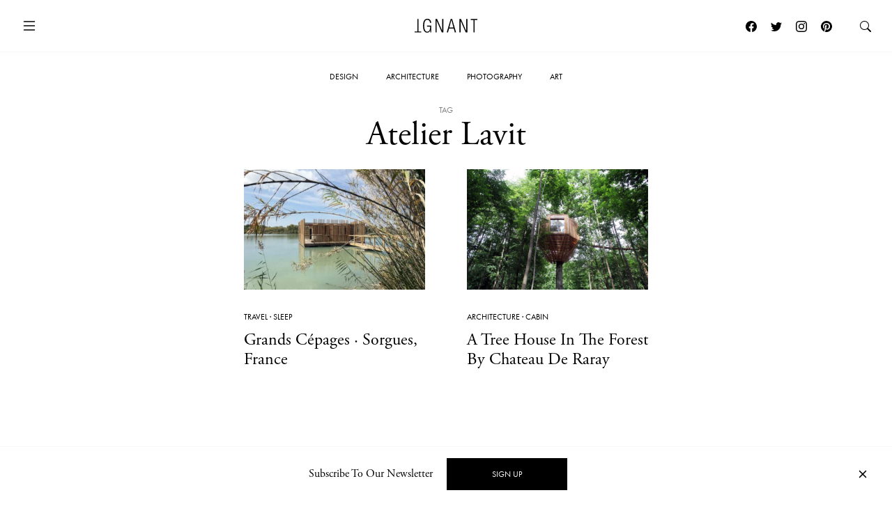

--- FILE ---
content_type: text/html; charset=UTF-8
request_url: https://www.ignant.com/tag/atelier-lavit/
body_size: 12142
content:
<!DOCTYPE html>
<html id="root" lang="en-US" class="h-100">

<head>
  <meta charset="UTF-8" />
  <meta name="viewport" content="width=device-width, initial-scale=1" />
    <link rel="apple-touch-icon" sizes="180x180" href="https://www.ignant.com/wp-content/themes/ignant/assets/favicon/apple-touch-icon.png?ver=1.1.138">
  <link rel="icon" type="image/png" sizes="32x32" href="https://www.ignant.com/wp-content/themes/ignant/assets/favicon/favicon-32x32.png?ver=1.1.138">
  <link rel="icon" type="image/png" sizes="16x16" href="https://www.ignant.com/wp-content/themes/ignant/assets/favicon/favicon-16x16.png?ver=1.1.138">
  <link rel="manifest" href="https://www.ignant.com/wp-content/themes/ignant/assets/favicon/site.webmanifest?ver=1.1.138">
  <link rel="mask-icon" href="https://www.ignant.com/wp-content/themes/ignant/assets/favicon/safari-pinned-tab.svg?ver=1.1.138" color="#999999">
  <link rel="shortcut icon" href="https://www.ignant.com/wp-content/themes/ignant/assets/favicon/favicon.ico?ver=1.1.138">
  <meta name="msapplication-TileColor" content="#ffffff">
  <meta name="msapplication-config" content="https://www.ignant.com/wp-content/themes/ignant/assets/favicon/browserconfig.xml?ver=1.1.138">
  <meta name="theme-color" content="#ffffff">
  <meta name='robots' content='index, follow, max-image-preview:large, max-snippet:-1, max-video-preview:-1' />
	<style>img:is([sizes="auto" i], [sizes^="auto," i]) { contain-intrinsic-size: 3000px 1500px }</style>
	
	<!-- This site is optimized with the Yoast SEO plugin v25.4 - https://yoast.com/wordpress/plugins/seo/ -->
	<title>Atelier Lavit Archives - IGNANT</title>
	<link rel="canonical" href="https://www.ignant.com/tag/atelier-lavit/" />
	<meta property="og:locale" content="en_US" />
	<meta property="og:type" content="article" />
	<meta property="og:title" content="Atelier Lavit Archives - IGNANT" />
	<meta property="og:url" content="https://www.ignant.com/tag/atelier-lavit/" />
	<meta property="og:site_name" content="IGNANT" />
	<meta name="twitter:card" content="summary_large_image" />
	<meta name="twitter:site" content="@ignantmag" />
	<script type="application/ld+json" class="yoast-schema-graph">{"@context":"https://schema.org","@graph":[{"@type":"CollectionPage","@id":"https://www.ignant.com/tag/atelier-lavit/","url":"https://www.ignant.com/tag/atelier-lavit/","name":"Atelier Lavit Archives - IGNANT","isPartOf":{"@id":"https://www.ignant.com/#website"},"primaryImageOfPage":{"@id":"https://www.ignant.com/tag/atelier-lavit/#primaryimage"},"image":{"@id":"https://www.ignant.com/tag/atelier-lavit/#primaryimage"},"thumbnailUrl":"https://www.ignant.com/wp-content/uploads/2018/06/ignant-travel-gcp-atelier-lavit-wood-cabins-001.jpg","breadcrumb":{"@id":"https://www.ignant.com/tag/atelier-lavit/#breadcrumb"},"inLanguage":"en-US"},{"@type":"ImageObject","inLanguage":"en-US","@id":"https://www.ignant.com/tag/atelier-lavit/#primaryimage","url":"https://www.ignant.com/wp-content/uploads/2018/06/ignant-travel-gcp-atelier-lavit-wood-cabins-001.jpg","contentUrl":"https://www.ignant.com/wp-content/uploads/2018/06/ignant-travel-gcp-atelier-lavit-wood-cabins-001.jpg","width":1800,"height":1200,"caption":"iGNANT-Travel-GCP-Atelier-Lavit-Wood-Cabins-001"},{"@type":"BreadcrumbList","@id":"https://www.ignant.com/tag/atelier-lavit/#breadcrumb","itemListElement":[{"@type":"ListItem","position":1,"name":"Home","item":"https://www.ignant.com/"},{"@type":"ListItem","position":2,"name":"Atelier Lavit"}]},{"@type":"WebSite","@id":"https://www.ignant.com/#website","url":"https://www.ignant.com/","name":"IGNANT","description":"IGNANT is an award-winning online magazine featuring the finest in art, design, photography, travel and architecture","publisher":{"@id":"https://www.ignant.com/#organization"},"potentialAction":[{"@type":"SearchAction","target":{"@type":"EntryPoint","urlTemplate":"https://www.ignant.com/?s={search_term_string}"},"query-input":{"@type":"PropertyValueSpecification","valueRequired":true,"valueName":"search_term_string"}}],"inLanguage":"en-US"},{"@type":"Organization","@id":"https://www.ignant.com/#organization","name":"IGNANT GmbH","url":"https://www.ignant.com/","logo":{"@type":"ImageObject","inLanguage":"en-US","@id":"https://www.ignant.com/#/schema/logo/image/","url":"https://www.ignant.com/wp-content/uploads/2020/08/ignant-logo.png","contentUrl":"https://www.ignant.com/wp-content/uploads/2020/08/ignant-logo.png","width":512,"height":512,"caption":"IGNANT GmbH"},"image":{"@id":"https://www.ignant.com/#/schema/logo/image/"},"sameAs":["https://www.facebook.com/ignant","https://x.com/ignantmag","https://www.instagram.com/ignant/","https://linkedin.com/company/ignant-gmbh","https://www.pinterest.de/ignant/","https://www.youtube.com/channel/UC2ZVNwCutyM22fpQqgLO0zQ","https://en.wikipedia.org/wiki/Ignant"]}]}</script>
	<!-- / Yoast SEO plugin. -->


<link rel='dns-prefetch' href='//cdnjs.cloudflare.com' />
<link rel='dns-prefetch' href='//use.typekit.net' />
<link href='https://imagedelivery.net' rel='preconnect' />
<link rel="alternate" type="application/rss+xml" title="IGNANT &raquo; Feed" href="https://www.ignant.com/feed/" />
<link rel="alternate" type="application/rss+xml" title="IGNANT &raquo; Comments Feed" href="https://www.ignant.com/comments/feed/" />
<link rel="alternate" type="application/rss+xml" title="IGNANT &raquo; Atelier Lavit Tag Feed" href="https://www.ignant.com/tag/atelier-lavit/feed/" />
<style id='classic-theme-styles-inline-css' type='text/css'>
/*! This file is auto-generated */
.wp-block-button__link{color:#fff;background-color:#32373c;border-radius:9999px;box-shadow:none;text-decoration:none;padding:calc(.667em + 2px) calc(1.333em + 2px);font-size:1.125em}.wp-block-file__button{background:#32373c;color:#fff;text-decoration:none}
</style>
<style id='global-styles-inline-css' type='text/css'>
:root{--wp--preset--aspect-ratio--square: 1;--wp--preset--aspect-ratio--4-3: 4/3;--wp--preset--aspect-ratio--3-4: 3/4;--wp--preset--aspect-ratio--3-2: 3/2;--wp--preset--aspect-ratio--2-3: 2/3;--wp--preset--aspect-ratio--16-9: 16/9;--wp--preset--aspect-ratio--9-16: 9/16;--wp--preset--color--black: #000000;--wp--preset--color--cyan-bluish-gray: #abb8c3;--wp--preset--color--white: #ffffff;--wp--preset--color--pale-pink: #f78da7;--wp--preset--color--vivid-red: #cf2e2e;--wp--preset--color--luminous-vivid-orange: #ff6900;--wp--preset--color--luminous-vivid-amber: #fcb900;--wp--preset--color--light-green-cyan: #7bdcb5;--wp--preset--color--vivid-green-cyan: #00d084;--wp--preset--color--pale-cyan-blue: #8ed1fc;--wp--preset--color--vivid-cyan-blue: #0693e3;--wp--preset--color--vivid-purple: #9b51e0;--wp--preset--gradient--vivid-cyan-blue-to-vivid-purple: linear-gradient(135deg,rgba(6,147,227,1) 0%,rgb(155,81,224) 100%);--wp--preset--gradient--light-green-cyan-to-vivid-green-cyan: linear-gradient(135deg,rgb(122,220,180) 0%,rgb(0,208,130) 100%);--wp--preset--gradient--luminous-vivid-amber-to-luminous-vivid-orange: linear-gradient(135deg,rgba(252,185,0,1) 0%,rgba(255,105,0,1) 100%);--wp--preset--gradient--luminous-vivid-orange-to-vivid-red: linear-gradient(135deg,rgba(255,105,0,1) 0%,rgb(207,46,46) 100%);--wp--preset--gradient--very-light-gray-to-cyan-bluish-gray: linear-gradient(135deg,rgb(238,238,238) 0%,rgb(169,184,195) 100%);--wp--preset--gradient--cool-to-warm-spectrum: linear-gradient(135deg,rgb(74,234,220) 0%,rgb(151,120,209) 20%,rgb(207,42,186) 40%,rgb(238,44,130) 60%,rgb(251,105,98) 80%,rgb(254,248,76) 100%);--wp--preset--gradient--blush-light-purple: linear-gradient(135deg,rgb(255,206,236) 0%,rgb(152,150,240) 100%);--wp--preset--gradient--blush-bordeaux: linear-gradient(135deg,rgb(254,205,165) 0%,rgb(254,45,45) 50%,rgb(107,0,62) 100%);--wp--preset--gradient--luminous-dusk: linear-gradient(135deg,rgb(255,203,112) 0%,rgb(199,81,192) 50%,rgb(65,88,208) 100%);--wp--preset--gradient--pale-ocean: linear-gradient(135deg,rgb(255,245,203) 0%,rgb(182,227,212) 50%,rgb(51,167,181) 100%);--wp--preset--gradient--electric-grass: linear-gradient(135deg,rgb(202,248,128) 0%,rgb(113,206,126) 100%);--wp--preset--gradient--midnight: linear-gradient(135deg,rgb(2,3,129) 0%,rgb(40,116,252) 100%);--wp--preset--font-size--small: 13px;--wp--preset--font-size--medium: 20px;--wp--preset--font-size--large: 36px;--wp--preset--font-size--x-large: 42px;--wp--preset--spacing--20: 0.44rem;--wp--preset--spacing--30: 0.67rem;--wp--preset--spacing--40: 1rem;--wp--preset--spacing--50: 1.5rem;--wp--preset--spacing--60: 2.25rem;--wp--preset--spacing--70: 3.38rem;--wp--preset--spacing--80: 5.06rem;--wp--preset--shadow--natural: 6px 6px 9px rgba(0, 0, 0, 0.2);--wp--preset--shadow--deep: 12px 12px 50px rgba(0, 0, 0, 0.4);--wp--preset--shadow--sharp: 6px 6px 0px rgba(0, 0, 0, 0.2);--wp--preset--shadow--outlined: 6px 6px 0px -3px rgba(255, 255, 255, 1), 6px 6px rgba(0, 0, 0, 1);--wp--preset--shadow--crisp: 6px 6px 0px rgba(0, 0, 0, 1);}:where(.is-layout-flex){gap: 0.5em;}:where(.is-layout-grid){gap: 0.5em;}body .is-layout-flex{display: flex;}.is-layout-flex{flex-wrap: wrap;align-items: center;}.is-layout-flex > :is(*, div){margin: 0;}body .is-layout-grid{display: grid;}.is-layout-grid > :is(*, div){margin: 0;}:where(.wp-block-columns.is-layout-flex){gap: 2em;}:where(.wp-block-columns.is-layout-grid){gap: 2em;}:where(.wp-block-post-template.is-layout-flex){gap: 1.25em;}:where(.wp-block-post-template.is-layout-grid){gap: 1.25em;}.has-black-color{color: var(--wp--preset--color--black) !important;}.has-cyan-bluish-gray-color{color: var(--wp--preset--color--cyan-bluish-gray) !important;}.has-white-color{color: var(--wp--preset--color--white) !important;}.has-pale-pink-color{color: var(--wp--preset--color--pale-pink) !important;}.has-vivid-red-color{color: var(--wp--preset--color--vivid-red) !important;}.has-luminous-vivid-orange-color{color: var(--wp--preset--color--luminous-vivid-orange) !important;}.has-luminous-vivid-amber-color{color: var(--wp--preset--color--luminous-vivid-amber) !important;}.has-light-green-cyan-color{color: var(--wp--preset--color--light-green-cyan) !important;}.has-vivid-green-cyan-color{color: var(--wp--preset--color--vivid-green-cyan) !important;}.has-pale-cyan-blue-color{color: var(--wp--preset--color--pale-cyan-blue) !important;}.has-vivid-cyan-blue-color{color: var(--wp--preset--color--vivid-cyan-blue) !important;}.has-vivid-purple-color{color: var(--wp--preset--color--vivid-purple) !important;}.has-black-background-color{background-color: var(--wp--preset--color--black) !important;}.has-cyan-bluish-gray-background-color{background-color: var(--wp--preset--color--cyan-bluish-gray) !important;}.has-white-background-color{background-color: var(--wp--preset--color--white) !important;}.has-pale-pink-background-color{background-color: var(--wp--preset--color--pale-pink) !important;}.has-vivid-red-background-color{background-color: var(--wp--preset--color--vivid-red) !important;}.has-luminous-vivid-orange-background-color{background-color: var(--wp--preset--color--luminous-vivid-orange) !important;}.has-luminous-vivid-amber-background-color{background-color: var(--wp--preset--color--luminous-vivid-amber) !important;}.has-light-green-cyan-background-color{background-color: var(--wp--preset--color--light-green-cyan) !important;}.has-vivid-green-cyan-background-color{background-color: var(--wp--preset--color--vivid-green-cyan) !important;}.has-pale-cyan-blue-background-color{background-color: var(--wp--preset--color--pale-cyan-blue) !important;}.has-vivid-cyan-blue-background-color{background-color: var(--wp--preset--color--vivid-cyan-blue) !important;}.has-vivid-purple-background-color{background-color: var(--wp--preset--color--vivid-purple) !important;}.has-black-border-color{border-color: var(--wp--preset--color--black) !important;}.has-cyan-bluish-gray-border-color{border-color: var(--wp--preset--color--cyan-bluish-gray) !important;}.has-white-border-color{border-color: var(--wp--preset--color--white) !important;}.has-pale-pink-border-color{border-color: var(--wp--preset--color--pale-pink) !important;}.has-vivid-red-border-color{border-color: var(--wp--preset--color--vivid-red) !important;}.has-luminous-vivid-orange-border-color{border-color: var(--wp--preset--color--luminous-vivid-orange) !important;}.has-luminous-vivid-amber-border-color{border-color: var(--wp--preset--color--luminous-vivid-amber) !important;}.has-light-green-cyan-border-color{border-color: var(--wp--preset--color--light-green-cyan) !important;}.has-vivid-green-cyan-border-color{border-color: var(--wp--preset--color--vivid-green-cyan) !important;}.has-pale-cyan-blue-border-color{border-color: var(--wp--preset--color--pale-cyan-blue) !important;}.has-vivid-cyan-blue-border-color{border-color: var(--wp--preset--color--vivid-cyan-blue) !important;}.has-vivid-purple-border-color{border-color: var(--wp--preset--color--vivid-purple) !important;}.has-vivid-cyan-blue-to-vivid-purple-gradient-background{background: var(--wp--preset--gradient--vivid-cyan-blue-to-vivid-purple) !important;}.has-light-green-cyan-to-vivid-green-cyan-gradient-background{background: var(--wp--preset--gradient--light-green-cyan-to-vivid-green-cyan) !important;}.has-luminous-vivid-amber-to-luminous-vivid-orange-gradient-background{background: var(--wp--preset--gradient--luminous-vivid-amber-to-luminous-vivid-orange) !important;}.has-luminous-vivid-orange-to-vivid-red-gradient-background{background: var(--wp--preset--gradient--luminous-vivid-orange-to-vivid-red) !important;}.has-very-light-gray-to-cyan-bluish-gray-gradient-background{background: var(--wp--preset--gradient--very-light-gray-to-cyan-bluish-gray) !important;}.has-cool-to-warm-spectrum-gradient-background{background: var(--wp--preset--gradient--cool-to-warm-spectrum) !important;}.has-blush-light-purple-gradient-background{background: var(--wp--preset--gradient--blush-light-purple) !important;}.has-blush-bordeaux-gradient-background{background: var(--wp--preset--gradient--blush-bordeaux) !important;}.has-luminous-dusk-gradient-background{background: var(--wp--preset--gradient--luminous-dusk) !important;}.has-pale-ocean-gradient-background{background: var(--wp--preset--gradient--pale-ocean) !important;}.has-electric-grass-gradient-background{background: var(--wp--preset--gradient--electric-grass) !important;}.has-midnight-gradient-background{background: var(--wp--preset--gradient--midnight) !important;}.has-small-font-size{font-size: var(--wp--preset--font-size--small) !important;}.has-medium-font-size{font-size: var(--wp--preset--font-size--medium) !important;}.has-large-font-size{font-size: var(--wp--preset--font-size--large) !important;}.has-x-large-font-size{font-size: var(--wp--preset--font-size--x-large) !important;}
:where(.wp-block-post-template.is-layout-flex){gap: 1.25em;}:where(.wp-block-post-template.is-layout-grid){gap: 1.25em;}
:where(.wp-block-columns.is-layout-flex){gap: 2em;}:where(.wp-block-columns.is-layout-grid){gap: 2em;}
:root :where(.wp-block-pullquote){font-size: 1.5em;line-height: 1.6;}
</style>
<style id='woocommerce-inline-inline-css' type='text/css'>
.woocommerce form .form-row .required { visibility: visible; }
</style>
<link rel='stylesheet' id='brands-styles-css' href='https://www.ignant.com/wp-content/plugins/woocommerce/assets/css/brands.css?ver=9.9.6' type='text/css' media='all' />
<link rel='stylesheet' id='ignant-fonts-css' href='//use.typekit.net/unn5tqh.css?ver=1.1.138' type='text/css' media='all' />
<link rel='stylesheet' id='ignant-style-css' href='https://www.ignant.com/wp-content/themes/ignant/assets/css/style.min.css?ver=1.1.138' type='text/css' media='all' />
<link rel='stylesheet' id='searchwp-forms-css' href='https://www.ignant.com/wp-content/plugins/searchwp/assets/css/frontend/search-forms.css?ver=4.3.17' type='text/css' media='all' />
<link rel='stylesheet' id='woocommerce-gzd-layout-css' href='https://www.ignant.com/wp-content/plugins/woocommerce-germanized/build/static/layout-styles.css?ver=3.19.12' type='text/css' media='all' />
<style id='woocommerce-gzd-layout-inline-css' type='text/css'>
.woocommerce-checkout .shop_table { background-color: #eeeeee; } .product p.deposit-packaging-type { font-size: 1.25em !important; } p.woocommerce-shipping-destination { display: none; }
                .wc-gzd-nutri-score-value-a {
                    background: url(https://www.ignant.com/wp-content/plugins/woocommerce-germanized/assets/images/nutri-score-a.svg) no-repeat;
                }
                .wc-gzd-nutri-score-value-b {
                    background: url(https://www.ignant.com/wp-content/plugins/woocommerce-germanized/assets/images/nutri-score-b.svg) no-repeat;
                }
                .wc-gzd-nutri-score-value-c {
                    background: url(https://www.ignant.com/wp-content/plugins/woocommerce-germanized/assets/images/nutri-score-c.svg) no-repeat;
                }
                .wc-gzd-nutri-score-value-d {
                    background: url(https://www.ignant.com/wp-content/plugins/woocommerce-germanized/assets/images/nutri-score-d.svg) no-repeat;
                }
                .wc-gzd-nutri-score-value-e {
                    background: url(https://www.ignant.com/wp-content/plugins/woocommerce-germanized/assets/images/nutri-score-e.svg) no-repeat;
                }
            
</style>
	<noscript><style>.woocommerce-product-gallery{ opacity: 1 !important; }</style></noscript>
	</head>

<body class="archive tag tag-atelier-lavit tag-6700 wp-theme-ignant no-js d-flex flex-column h-100 theme-ignant woocommerce-no-js">

    <script>var body = document.getElementsByClassName('no-js'); for (var i = 0; i < body.length; i++) { body[i].classList.add('js'); body[i].classList.remove('no-js'); }</script>
  
  <header>
    
  
    <nav id="nav-main" class="c-nav-main has-main-hero theme-ignant woocommerce-no-js">

    <div class="c-nav-main-topbar">
        <div class="c-nav-main-topbar__inner container">

          <div class="c-nav-main-topbar__inner-left">

            <a class="c-menu-icon c-menu-icon__toggle c-nav-main__menu-icon" data-bs-toggle="modal" data-bs-target="#modal-nav">
              <svg xmlns="http://www.w3.org/2000/svg" width="24" height="24" fill="currentColor" class="bi bi-list" viewBox="0 0 16 16">
                <path fill-rule="evenodd" d="M2.5 12a.5.5 0 0 1 .5-.5h10a.5.5 0 0 1 0 1H3a.5.5 0 0 1-.5-.5zm0-4a.5.5 0 0 1 .5-.5h10a.5.5 0 0 1 0 1H3a.5.5 0 0 1-.5-.5zm0-4a.5.5 0 0 1 .5-.5h10a.5.5 0 0 1 0 1H3a.5.5 0 0 1-.5-.5z"/>
              </svg>
              <svg xmlns="http://www.w3.org/2000/svg" width="24" height="24" fill="currentColor" class="bi bi-x" viewBox="0 0 16 16">
                <path d="M4.646 4.646a.5.5 0 0 1 .708 0L8 7.293l2.646-2.647a.5.5 0 0 1 .708.708L8.707 8l2.647 2.646a.5.5 0 0 1-.708.708L8 8.707l-2.646 2.647a.5.5 0 0 1-.708-.708L7.293 8 4.646 5.354a.5.5 0 0 1 0-.708z"/>
              </svg>
            </a>

          </div>


          <div class="c-nav-main-topbar__inner-center">

            <div class="c-nav-main__logo-container">
                <a class="c-nav-main__logo" href="https://www.ignant.com">
                  <svg class="c-nav-main__logo-img" xmlns="http://www.w3.org/2000/svg" viewBox="0 0 420.3 92.6" width="100%" height="100%" preserveAspectRatio="xMinYMin meet">
                    <polygon class="cls-1" points="139.6 91.3 147.6 91.3 147.6 13.2 147.8 13.2 182.1 91.3 192.9 91.3 192.9 1.6 184.9 1.6 184.9 79.7 184.6 79.7 150.4 1.6 139.6 1.6 139.6 91.3"/>
                    <polygon class="cls-1" points="299.8 91.3 307.9 91.3 307.9 13.2 308.1 13.2 342.4 91.3 353.2 91.3 353.2 1.6 345.2 1.6 345.2 79.7 344.9 79.7 310.6 1.6 299.8 1.6 299.8 91.3"/>
                    <polygon class="cls-1" points="394.2 91.3 402.2 91.3 402.2 8.4 420.3 8.4 420.3 1.6 376 1.6 376 8.4 394.2 8.4 394.2 91.3"/>
                    <polygon class="cls-1" points="18.1 1.6 26.1 1.6 26.1 84.5 44.3 84.5 44.3 91.3 0 91.3 0 84.5 18.1 84.5 18.1 1.6"/>
                    <path class="cls-1" d="M277.9,91.3,251.4,1.6h-10L214.9,91.3h8.5l7.3-26.1h31.4l7.3,26.1ZM260.3,58.4H232.4L246.2,7.9h.3l13.8,50.5Z"/>
                    <path class="cls-1" d="M103.7,52.3v1.9C103.7,75.2,97,86,85,86,72.2,86,64.4,75.5,64.4,46.4S72.2,6.8,85,6.8c11.8,0,17.7,9,17.7,19.8h8C109.7,11.2,102,0,85,0,66.7,0,56.4,14.2,56.4,46.3S66.7,92.6,85,92.6c8.9,0,17-6.4,19.7-16.3h.3V91.1h6.3V45.4H82.5v6.8h21.2Z"/>
                  </svg>
                </a>
            </div>

          </div>

          <div class="c-nav-main-topbar__inner-right">


                
                  <a class="c-menu-icon c-menu-icon--social px-1 d-none d-lg-block" href="https://www.facebook.com/ignant" target="_blank">
                    <svg xmlns="http://www.w3.org/2000/svg" width="16" height="16" fill="currentColor" class="bi bi-facebook" viewBox="0 0 16 16">
                      <path d="M16 8.049c0-4.446-3.582-8.05-8-8.05C3.58 0-.002 3.603-.002 8.05c0 4.017 2.926 7.347 6.75 7.951v-5.625h-2.03V8.05H6.75V6.275c0-2.017 1.195-3.131 3.022-3.131.876 0 1.791.157 1.791.157v1.98h-1.009c-.993 0-1.303.621-1.303 1.258v1.51h2.218l-.354 2.326H9.25V16c3.824-.604 6.75-3.934 6.75-7.951z"/>
                    </svg>
                  </a>
                  <a class="c-menu-icon c-menu-icon--social px-1 d-none d-lg-block" href="https://twitter.com/ignantmag" target="_blank">
                    <svg xmlns="http://www.w3.org/2000/svg" width="16" height="16" fill="currentColor" class="bi bi-twitter" viewBox="0 0 16 16">
                      <path d="M5.026 15c6.038 0 9.341-5.003 9.341-9.334 0-.14 0-.282-.006-.422A6.685 6.685 0 0 0 16 3.542a6.658 6.658 0 0 1-1.889.518 3.301 3.301 0 0 0 1.447-1.817 6.533 6.533 0 0 1-2.087.793A3.286 3.286 0 0 0 7.875 6.03a9.325 9.325 0 0 1-6.767-3.429 3.289 3.289 0 0 0 1.018 4.382A3.323 3.323 0 0 1 .64 6.575v.045a3.288 3.288 0 0 0 2.632 3.218 3.203 3.203 0 0 1-.865.115 3.23 3.23 0 0 1-.614-.057 3.283 3.283 0 0 0 3.067 2.277A6.588 6.588 0 0 1 .78 13.58a6.32 6.32 0 0 1-.78-.045A9.344 9.344 0 0 0 5.026 15z"/>
                    </svg>
                  </a>
                  <a class="c-menu-icon c-menu-icon--social px-1 d-none d-lg-block" href="https://www.instagram.com/ignant/" target="_blank">
                    <svg xmlns="http://www.w3.org/2000/svg" width="16" height="16" fill="currentColor" class="bi bi-instagram" viewBox="0 0 16 16">
                      <path d="M8 0C5.829 0 5.556.01 4.703.048 3.85.088 3.269.222 2.76.42a3.917 3.917 0 0 0-1.417.923A3.927 3.927 0 0 0 .42 2.76C.222 3.268.087 3.85.048 4.7.01 5.555 0 5.827 0 8.001c0 2.172.01 2.444.048 3.297.04.852.174 1.433.372 1.942.205.526.478.972.923 1.417.444.445.89.719 1.416.923.51.198 1.09.333 1.942.372C5.555 15.99 5.827 16 8 16s2.444-.01 3.298-.048c.851-.04 1.434-.174 1.943-.372a3.916 3.916 0 0 0 1.416-.923c.445-.445.718-.891.923-1.417.197-.509.332-1.09.372-1.942C15.99 10.445 16 10.173 16 8s-.01-2.445-.048-3.299c-.04-.851-.175-1.433-.372-1.941a3.926 3.926 0 0 0-.923-1.417A3.911 3.911 0 0 0 13.24.42c-.51-.198-1.092-.333-1.943-.372C10.443.01 10.172 0 7.998 0h.003zm-.717 1.442h.718c2.136 0 2.389.007 3.232.046.78.035 1.204.166 1.486.275.373.145.64.319.92.599.28.28.453.546.598.92.11.281.24.705.275 1.485.039.843.047 1.096.047 3.231s-.008 2.389-.047 3.232c-.035.78-.166 1.203-.275 1.485a2.47 2.47 0 0 1-.599.919c-.28.28-.546.453-.92.598-.28.11-.704.24-1.485.276-.843.038-1.096.047-3.232.047s-2.39-.009-3.233-.047c-.78-.036-1.203-.166-1.485-.276a2.478 2.478 0 0 1-.92-.598 2.48 2.48 0 0 1-.6-.92c-.109-.281-.24-.705-.275-1.485-.038-.843-.046-1.096-.046-3.233 0-2.136.008-2.388.046-3.231.036-.78.166-1.204.276-1.486.145-.373.319-.64.599-.92.28-.28.546-.453.92-.598.282-.11.705-.24 1.485-.276.738-.034 1.024-.044 2.515-.045v.002zm4.988 1.328a.96.96 0 1 0 0 1.92.96.96 0 0 0 0-1.92zm-4.27 1.122a4.109 4.109 0 1 0 0 8.217 4.109 4.109 0 0 0 0-8.217zm0 1.441a2.667 2.667 0 1 1 0 5.334 2.667 2.667 0 0 1 0-5.334z"/>
                    </svg> 
                  </a>
                  <a class="c-menu-icon c-menu-icon--social px-1 d-none d-lg-block" href="https://de.pinterest.com/ignant/" target="_blank">
                    <svg xmlns="http://www.w3.org/2000/svg" width="16" height="16" fill="currentColor" class="bi bi-pinterest" viewBox="0 0 16 16">
                      <path d="M8 0a8 8 0 0 0-2.915 15.452c-.07-.633-.134-1.606.027-2.297.146-.625.938-3.977.938-3.977s-.239-.479-.239-1.187c0-1.113.645-1.943 1.448-1.943.682 0 1.012.512 1.012 1.127 0 .686-.437 1.712-.663 2.663-.188.796.4 1.446 1.185 1.446 1.422 0 2.515-1.5 2.515-3.664 0-1.915-1.377-3.254-3.342-3.254-2.276 0-3.612 1.707-3.612 3.471 0 .688.265 1.425.595 1.826a.24.24 0 0 1 .056.23c-.061.252-.196.796-.222.907-.035.146-.116.177-.268.107-1-.465-1.624-1.926-1.624-3.1 0-2.523 1.834-4.84 5.286-4.84 2.775 0 4.932 1.977 4.932 4.62 0 2.757-1.739 4.976-4.151 4.976-.811 0-1.573-.421-1.834-.919l-.498 1.902c-.181.695-.669 1.566-.995 2.097A8 8 0 1 0 8 0z"/>
                    </svg>
                  </a>

                  <a class="c-menu-icon" id="search-link" href="https://www.ignant.com/search/">
                    <svg xmlns="http://www.w3.org/2000/svg" width="16" height="16" fill="currentColor" class="bi bi-search" viewBox="0 0 16 16">
                      <path d="M11.742 10.344a6.5 6.5 0 1 0-1.397 1.398h-.001c.03.04.062.078.098.115l3.85 3.85a1 1 0 0 0 1.415-1.414l-3.85-3.85a1.007 1.007 0 0 0-.115-.1zM12 6.5a5.5 5.5 0 1 1-11 0 5.5 5.5 0 0 1 11 0z"/>
                    </svg>
                  </a>

            </div>

        </div>
    </div>

    <div class="c-nav-main-bottombar">

        <ul id="menu-main" class="o-list-ui c-menu-main"><li id="menu-item-278571" class="menu-item menu-item-type-taxonomy menu-item-object-category menu-item-278571"><a href="https://www.ignant.com/category/design/">Design</a></li>
<li id="menu-item-278573" class="menu-item menu-item-type-taxonomy menu-item-object-category menu-item-278573"><a href="https://www.ignant.com/category/architecture/">Architecture</a></li>
<li id="menu-item-278569" class="menu-item menu-item-type-taxonomy menu-item-object-category menu-item-278569"><a href="https://www.ignant.com/category/photography/">Photography</a></li>
<li id="menu-item-278570" class="menu-item menu-item-type-taxonomy menu-item-object-category menu-item-278570"><a href="https://www.ignant.com/category/art/">Art</a></li>
</ul>
    </div>

</nav>
  </header>

  <main id="main" class="flex-shrink-0"><h1 class="c-archive__title "><small class="b-animate">Tag</small><span class="b-animate split-lines">Atelier Lavit</span></h1>
<div class="d-none">
  <div class="facetwp-facet facetwp-facet-tag facetwp-type-checkboxes" data-name="tag" data-type="checkboxes"></div></div>

<section class="c-section c-widget__posts-grid b-animate">

  <div class="container">

              
    <div class="row justify-content-center">

      <!--fwp-loop-->
<div class="col-md-6 col-lg-4 col-xl-3"><article class="c-article-loop c-article-loop-plus post-266847 post type-post status-publish format-aside has-post-thumbnail hentry category-sleep category-travel tag-atelier-lavit tag-cabin tag-france tag-hotel tag-lake tag-marco-lavit-nicora tag-provence-alpes-cote-dazur tag-sleep tag-sorgues tag-travel tag-water post_format-post-format-aside ig_tax_work_location-france ig_tax_work_location-france-sorgues ig_tax_creator_location-france ig_tax_creator_name-atelier-lavit ig_tax_copyright_photographer-marco-lavit-nicora">

    <a class="c-article-loop__img" href="https://www.ignant.com/2018/06/15/grands-cepages-sorgues-france/">
      <span class="ratio" style="--bs-aspect-ratio: calc(240 / 360 * 100%);" data-width="360" data-height="240"><img width="360" height="240" src="https://www.ignant.com/wp-content/uploads/2018/06/ignant-travel-gcp-atelier-lavit-wood-cabins-001-360x240.jpg" class=" ratio-item lazyload lazy-image img-fluid size-3by2-sm" alt="iGNANT-Travel-GCP-Atelier-Lavit-Wood-Cabins-001" decoding="async" fetchpriority="high" srcset="[data-uri]" data-src="https://www.ignant.com/wp-content/uploads/2018/06/ignant-travel-gcp-atelier-lavit-wood-cabins-001-360x240.jpg" data-srcset="https://www.ignant.com/wp-content/uploads/2018/06/ignant-travel-gcp-atelier-lavit-wood-cabins-001-360x240.jpg 360w, https://www.ignant.com/wp-content/uploads/2018/06/ignant-travel-gcp-atelier-lavit-wood-cabins-001-720x480.jpg 720w, https://www.ignant.com/wp-content/uploads/2018/06/ignant-travel-gcp-atelier-lavit-wood-cabins-001-1440x960.jpg 1440w, https://www.ignant.com/wp-content/uploads/2018/06/ignant-travel-gcp-atelier-lavit-wood-cabins-001-600x400.jpg 600w, https://www.ignant.com/wp-content/uploads/2018/06/ignant-travel-gcp-atelier-lavit-wood-cabins-001.jpg 1800w" data-sizes="auto" data-pin-media="https://www.ignant.com/wp-content/uploads/2018/06/ignant-travel-gcp-atelier-lavit-wood-cabins-001.jpg" /></span>    </a>

    <ul class="o-list-ui c-article-meta-list">
      <li class="c-article-meta-list__item"><a href="https://www.ignant.com/category/travel/">Travel</a> &middot;
	<a href="https://www.ignant.com/category/travel/sleep/">Sleep</a></li>
    </ul>

    <h4 class="c-article-loop__title c-article-loop__title--plus"><a href="https://www.ignant.com/2018/06/15/grands-cepages-sorgues-france/" rel="bookmark">Grands Cépages · Sorgues, France</a></h4>
</article>
</div><div class="col-md-6 col-lg-4 col-xl-3"><article class="c-article-loop c-article-loop-plus post-260366 post type-post status-publish format-aside has-post-thumbnail hentry category-architecture category-cabin tag-architecture tag-atelier-lavit tag-cabin tag-france tag-marco-lavit-nicora tag-tree-house post_format-post-format-aside ig_tax_work_location-france ig_tax_creator_location-france ig_tax_work_area-23-m2 ig_tax_creator_name-atelier-lavit ig_tax_copyright_photographer-marco-lavit-nicora">

    <a class="c-article-loop__img" href="https://www.ignant.com/2018/03/02/a-treehouse-in-the-forest-by-chateau-de-raray/">
      <span class="ratio" style="--bs-aspect-ratio: calc(240 / 360 * 100%);" data-width="360" data-height="240"><img width="360" height="240" src="https://www.ignant.com/wp-content/uploads/2018/02/ignant-architecture-atelier-lavit-origin-tree-house-013-360x240.jpg" class=" ratio-item lazyload lazy-image img-fluid size-3by2-sm" alt="iGNANT-Architecture-Atelier-Lavit-Origin-Tree-House-013" decoding="async" srcset="[data-uri]" data-src="https://www.ignant.com/wp-content/uploads/2018/02/ignant-architecture-atelier-lavit-origin-tree-house-013-360x240.jpg" data-srcset="https://www.ignant.com/wp-content/uploads/2018/02/ignant-architecture-atelier-lavit-origin-tree-house-013-360x240.jpg 360w, https://www.ignant.com/wp-content/uploads/2018/02/ignant-architecture-atelier-lavit-origin-tree-house-013-720x480.jpg 720w, https://www.ignant.com/wp-content/uploads/2018/02/ignant-architecture-atelier-lavit-origin-tree-house-013-1440x960.jpg 1440w, https://www.ignant.com/wp-content/uploads/2018/02/ignant-architecture-atelier-lavit-origin-tree-house-013-600x400.jpg 600w, https://www.ignant.com/wp-content/uploads/2018/02/ignant-architecture-atelier-lavit-origin-tree-house-013.jpg 1800w" data-sizes="auto" data-pin-media="https://www.ignant.com/wp-content/uploads/2018/02/ignant-architecture-atelier-lavit-origin-tree-house-013.jpg" /></span>    </a>

    <ul class="o-list-ui c-article-meta-list">
      <li class="c-article-meta-list__item"><a href="https://www.ignant.com/category/architecture/">Architecture</a> &middot;
	<a href="https://www.ignant.com/category/architecture/cabin/">Cabin</a></li>
    </ul>

    <h4 class="c-article-loop__title c-article-loop__title--plus"><a href="https://www.ignant.com/2018/03/02/a-treehouse-in-the-forest-by-chateau-de-raray/" rel="bookmark">A Tree House In The Forest By Chateau De Raray</a></h4>
</article>
</div>
    </div>

    


      
            




  </div>

</section>

  <section class="c-section">

    <div class="text-center">
      <a class="fwp-load-more btn btn-ig-outline-gray">Load more</a>
    </div>

  </section>

    
  </main>

  <footer id="site-footer" class="mt-auto">
    <div class="container">

      <div class="row justify-content-center">

        <div class="col-xl-10">

          <nav class="c-site-footer">

            <ul class="c-nav-footer o-list-ui c-nav-footer__social">
              <li class="c-nav-footer-social__item">
                <a class="c-nav-footer-social__link" href="https://www.facebook.com/ignant" target="_blank">
                  <svg xmlns="http://www.w3.org/2000/svg" width="16" height="16" fill="currentColor" class="bi bi-facebook" viewBox="0 0 16 16">
                    <path d="M16 8.049c0-4.446-3.582-8.05-8-8.05C3.58 0-.002 3.603-.002 8.05c0 4.017 2.926 7.347 6.75 7.951v-5.625h-2.03V8.05H6.75V6.275c0-2.017 1.195-3.131 3.022-3.131.876 0 1.791.157 1.791.157v1.98h-1.009c-.993 0-1.303.621-1.303 1.258v1.51h2.218l-.354 2.326H9.25V16c3.824-.604 6.75-3.934 6.75-7.951z"/>
                  </svg>
                </a>
              </li>
              <li class="c-nav-footer-social__item">
                <a class="c-nav-footer-social__link" href="https://twitter.com/ignantmag" target="_blank">
                  <svg xmlns="http://www.w3.org/2000/svg" width="16" height="16" fill="currentColor" class="bi bi-twitter" viewBox="0 0 16 16">
                    <path d="M5.026 15c6.038 0 9.341-5.003 9.341-9.334 0-.14 0-.282-.006-.422A6.685 6.685 0 0 0 16 3.542a6.658 6.658 0 0 1-1.889.518 3.301 3.301 0 0 0 1.447-1.817 6.533 6.533 0 0 1-2.087.793A3.286 3.286 0 0 0 7.875 6.03a9.325 9.325 0 0 1-6.767-3.429 3.289 3.289 0 0 0 1.018 4.382A3.323 3.323 0 0 1 .64 6.575v.045a3.288 3.288 0 0 0 2.632 3.218 3.203 3.203 0 0 1-.865.115 3.23 3.23 0 0 1-.614-.057 3.283 3.283 0 0 0 3.067 2.277A6.588 6.588 0 0 1 .78 13.58a6.32 6.32 0 0 1-.78-.045A9.344 9.344 0 0 0 5.026 15z"/>
                  </svg>
                </a>
              </li>
              <li class="c-nav-footer-social__item">
                <a class="c-nav-footer-social__link" href="https://www.instagram.com/ignant/" target="_blank">
                  <svg xmlns="http://www.w3.org/2000/svg" width="16" height="16" fill="currentColor" class="bi bi-instagram" viewBox="0 0 16 16">
                    <path d="M8 0C5.829 0 5.556.01 4.703.048 3.85.088 3.269.222 2.76.42a3.917 3.917 0 0 0-1.417.923A3.927 3.927 0 0 0 .42 2.76C.222 3.268.087 3.85.048 4.7.01 5.555 0 5.827 0 8.001c0 2.172.01 2.444.048 3.297.04.852.174 1.433.372 1.942.205.526.478.972.923 1.417.444.445.89.719 1.416.923.51.198 1.09.333 1.942.372C5.555 15.99 5.827 16 8 16s2.444-.01 3.298-.048c.851-.04 1.434-.174 1.943-.372a3.916 3.916 0 0 0 1.416-.923c.445-.445.718-.891.923-1.417.197-.509.332-1.09.372-1.942C15.99 10.445 16 10.173 16 8s-.01-2.445-.048-3.299c-.04-.851-.175-1.433-.372-1.941a3.926 3.926 0 0 0-.923-1.417A3.911 3.911 0 0 0 13.24.42c-.51-.198-1.092-.333-1.943-.372C10.443.01 10.172 0 7.998 0h.003zm-.717 1.442h.718c2.136 0 2.389.007 3.232.046.78.035 1.204.166 1.486.275.373.145.64.319.92.599.28.28.453.546.598.92.11.281.24.705.275 1.485.039.843.047 1.096.047 3.231s-.008 2.389-.047 3.232c-.035.78-.166 1.203-.275 1.485a2.47 2.47 0 0 1-.599.919c-.28.28-.546.453-.92.598-.28.11-.704.24-1.485.276-.843.038-1.096.047-3.232.047s-2.39-.009-3.233-.047c-.78-.036-1.203-.166-1.485-.276a2.478 2.478 0 0 1-.92-.598 2.48 2.48 0 0 1-.6-.92c-.109-.281-.24-.705-.275-1.485-.038-.843-.046-1.096-.046-3.233 0-2.136.008-2.388.046-3.231.036-.78.166-1.204.276-1.486.145-.373.319-.64.599-.92.28-.28.546-.453.92-.598.282-.11.705-.24 1.485-.276.738-.034 1.024-.044 2.515-.045v.002zm4.988 1.328a.96.96 0 1 0 0 1.92.96.96 0 0 0 0-1.92zm-4.27 1.122a4.109 4.109 0 1 0 0 8.217 4.109 4.109 0 0 0 0-8.217zm0 1.441a2.667 2.667 0 1 1 0 5.334 2.667 2.667 0 0 1 0-5.334z"/>
                  </svg> 
                </a>
              </li>
              <li class="c-nav-footer-social__item">
                <a class="c-nav-footer-social__link" href="https://de.pinterest.com/ignant/" target="_blank">
                  <svg xmlns="http://www.w3.org/2000/svg" width="16" height="16" fill="currentColor" class="bi bi-pinterest" viewBox="0 0 16 16">
                    <path d="M8 0a8 8 0 0 0-2.915 15.452c-.07-.633-.134-1.606.027-2.297.146-.625.938-3.977.938-3.977s-.239-.479-.239-1.187c0-1.113.645-1.943 1.448-1.943.682 0 1.012.512 1.012 1.127 0 .686-.437 1.712-.663 2.663-.188.796.4 1.446 1.185 1.446 1.422 0 2.515-1.5 2.515-3.664 0-1.915-1.377-3.254-3.342-3.254-2.276 0-3.612 1.707-3.612 3.471 0 .688.265 1.425.595 1.826a.24.24 0 0 1 .056.23c-.061.252-.196.796-.222.907-.035.146-.116.177-.268.107-1-.465-1.624-1.926-1.624-3.1 0-2.523 1.834-4.84 5.286-4.84 2.775 0 4.932 1.977 4.932 4.62 0 2.757-1.739 4.976-4.151 4.976-.811 0-1.573-.421-1.834-.919l-.498 1.902c-.181.695-.669 1.566-.995 2.097A8 8 0 1 0 8 0z"/>
                  </svg>
                </a>
              </li>
            </ul>

            <ul id="menu-footer" class="c-nav-footer o-list-ui c-nav-footer__menu"><li id="menu-item-281574" class="menu-item menu-item-type-post_type menu-item-object-page menu-item-281574"><a href="https://www.ignant.com/contact/">Contact</a></li>
<li id="menu-item-349401" class="menu-item menu-item-type-custom menu-item-object-custom menu-item-349401"><a href="https://green-resonance-43702.myflodesk.com/j69mf8p5bg">Newsletter</a></li>
<li id="menu-item-286090" class="menu-item menu-item-type-post_type menu-item-object-page menu-item-privacy-policy menu-item-286090"><a rel="privacy-policy" href="https://www.ignant.com/data-security/">Privacy Policy</a></li>
<li id="menu-item-286130" class="menu-item menu-item-type-post_type menu-item-object-page menu-item-286130"><a href="https://www.ignant.com/imprint/">Imprint</a></li>
</ul>
          </nav>

        </div>

      </div>

    </div>
  </footer>

  <div class="c-overlay" id="overlay"></div>

  <div class="modal fade c-modal c-modal--nav" id="modal-nav" tabindex="-1" role="dialog" aria-labelledby="modal-nav" aria-hidden="true">
  <div class="modal-dialog modal-xl" role="document">
    <div class="modal-content">
      <div class="modal-header"></div>
      <div class="modal-body">

        <ul id="menu-overlay" class="c-menu-overlay"><li id="nav-menu-item-278577" class="main-menu-item  menu-item-even menu-item-depth-0 menu-item menu-item-type-taxonomy menu-item-object-category menu-item-has-children"><a href="https://www.ignant.com/category/design/" class="menu-link main-menu-link collapsed" data-bs-toggle="collapse" data-bs-target="#nav-menu-submenu-278577"><span>Design</span><svg xmlns="http://www.w3.org/2000/svg" width="16" height="16" fill="currentColor" class="bi bi-chevron-right" viewBox="0 0 16 16"><path fill-rule="evenodd" d="M4.646 1.646a.5.5 0 0 1 .708 0l6 6a.5.5 0 0 1 0 .708l-6 6a.5.5 0 0 1-.708-.708L10.293 8 4.646 2.354a.5.5 0 0 1 0-.708z"/></svg></a>
<ul data-parent="#menu-overlay" id="nav-menu-submenu-278577" class="sub-menu collapse menu-odd  menu-depth-1">
	<li id="nav-menu-item-286058" class="sub-menu-item  menu-item-odd menu-item-depth-1 menu-item menu-item-type-taxonomy menu-item-object-category"><a href="https://www.ignant.com/category/design/" class="menu-link sub-menu-link"><span>View all</span></a></li>
	<li id="nav-menu-item-278605" class="sub-menu-item  menu-item-odd menu-item-depth-1 menu-item menu-item-type-taxonomy menu-item-object-category"><a href="https://www.ignant.com/category/design/furniture/" class="menu-link sub-menu-link"><span>Furniture</span></a></li>
	<li id="nav-menu-item-299333" class="sub-menu-item  menu-item-odd menu-item-depth-1 menu-item menu-item-type-taxonomy menu-item-object-category"><a href="https://www.ignant.com/category/design/technology/" class="menu-link sub-menu-link"><span>Technology</span></a></li>
	<li id="nav-menu-item-278608" class="sub-menu-item  menu-item-odd menu-item-depth-1 menu-item menu-item-type-taxonomy menu-item-object-category"><a href="https://www.ignant.com/category/design/product/" class="menu-link sub-menu-link"><span>Product</span></a></li>
	<li id="nav-menu-item-278606" class="sub-menu-item  menu-item-odd menu-item-depth-1 menu-item menu-item-type-taxonomy menu-item-object-category"><a href="https://www.ignant.com/category/design/interior/" class="menu-link sub-menu-link"><span>Interior</span></a></li>
</ul>
</li>
<li id="nav-menu-item-278576" class="main-menu-item  menu-item-even menu-item-depth-0 menu-item menu-item-type-taxonomy menu-item-object-category menu-item-has-children"><a href="https://www.ignant.com/category/architecture/" class="menu-link main-menu-link collapsed" data-bs-toggle="collapse" data-bs-target="#nav-menu-submenu-278576"><span>Architecture</span><svg xmlns="http://www.w3.org/2000/svg" width="16" height="16" fill="currentColor" class="bi bi-chevron-right" viewBox="0 0 16 16"><path fill-rule="evenodd" d="M4.646 1.646a.5.5 0 0 1 .708 0l6 6a.5.5 0 0 1 0 .708l-6 6a.5.5 0 0 1-.708-.708L10.293 8 4.646 2.354a.5.5 0 0 1 0-.708z"/></svg></a>
<ul data-parent="#menu-overlay" id="nav-menu-submenu-278576" class="sub-menu collapse menu-odd  menu-depth-1">
	<li id="nav-menu-item-286060" class="sub-menu-item  menu-item-odd menu-item-depth-1 menu-item menu-item-type-taxonomy menu-item-object-category"><a href="https://www.ignant.com/category/architecture/" class="menu-link sub-menu-link"><span>View All</span></a></li>
	<li id="nav-menu-item-278579" class="sub-menu-item  menu-item-odd menu-item-depth-1 menu-item menu-item-type-taxonomy menu-item-object-category"><a href="https://www.ignant.com/category/architecture/cabin/" class="menu-link sub-menu-link"><span>Cabin</span></a></li>
	<li id="nav-menu-item-305900" class="sub-menu-item  menu-item-odd menu-item-depth-1 menu-item menu-item-type-taxonomy menu-item-object-category"><a href="https://www.ignant.com/category/architecture/commercial/" class="menu-link sub-menu-link"><span>Commercial</span></a></li>
	<li id="nav-menu-item-278580" class="sub-menu-item  menu-item-odd menu-item-depth-1 menu-item menu-item-type-taxonomy menu-item-object-category"><a href="https://www.ignant.com/category/architecture/public-space/" class="menu-link sub-menu-link"><span>Public Space</span></a></li>
	<li id="nav-menu-item-278581" class="sub-menu-item  menu-item-odd menu-item-depth-1 menu-item menu-item-type-taxonomy menu-item-object-category"><a href="https://www.ignant.com/category/architecture/residential/" class="menu-link sub-menu-link"><span>Residential</span></a></li>
</ul>
</li>
<li id="nav-menu-item-278574" class="main-menu-item  menu-item-even menu-item-depth-0 menu-item menu-item-type-taxonomy menu-item-object-category menu-item-has-children"><a href="https://www.ignant.com/category/photography/" class="menu-link main-menu-link collapsed" data-bs-toggle="collapse" data-bs-target="#nav-menu-submenu-278574"><span>Photography</span><svg xmlns="http://www.w3.org/2000/svg" width="16" height="16" fill="currentColor" class="bi bi-chevron-right" viewBox="0 0 16 16"><path fill-rule="evenodd" d="M4.646 1.646a.5.5 0 0 1 .708 0l6 6a.5.5 0 0 1 0 .708l-6 6a.5.5 0 0 1-.708-.708L10.293 8 4.646 2.354a.5.5 0 0 1 0-.708z"/></svg></a>
<ul data-parent="#menu-overlay" id="nav-menu-submenu-278574" class="sub-menu collapse menu-odd  menu-depth-1">
	<li id="nav-menu-item-286059" class="sub-menu-item  menu-item-odd menu-item-depth-1 menu-item menu-item-type-taxonomy menu-item-object-category"><a href="https://www.ignant.com/category/photography/" class="menu-link sub-menu-link"><span>View All</span></a></li>
	<li id="nav-menu-item-278593" class="sub-menu-item  menu-item-odd menu-item-depth-1 menu-item menu-item-type-taxonomy menu-item-object-category"><a href="https://www.ignant.com/category/photography/conceptual/" class="menu-link sub-menu-link"><span>Conceptual</span></a></li>
	<li id="nav-menu-item-278592" class="sub-menu-item  menu-item-odd menu-item-depth-1 menu-item menu-item-type-taxonomy menu-item-object-category"><a href="https://www.ignant.com/category/photography/black-white/" class="menu-link sub-menu-link"><span>Black and White</span></a></li>
	<li id="nav-menu-item-278594" class="sub-menu-item  menu-item-odd menu-item-depth-1 menu-item menu-item-type-taxonomy menu-item-object-category"><a href="https://www.ignant.com/category/photography/documentary/" class="menu-link sub-menu-link"><span>Documentary</span></a></li>
	<li id="nav-menu-item-278595" class="sub-menu-item  menu-item-odd menu-item-depth-1 menu-item menu-item-type-taxonomy menu-item-object-category"><a href="https://www.ignant.com/category/photography/editorial-photography/" class="menu-link sub-menu-link"><span>Editorial</span></a></li>
	<li id="nav-menu-item-278599" class="sub-menu-item  menu-item-odd menu-item-depth-1 menu-item menu-item-type-taxonomy menu-item-object-category"><a href="https://www.ignant.com/category/photography/landscape/" class="menu-link sub-menu-link"><span>Landscape</span></a></li>
	<li id="nav-menu-item-305292" class="sub-menu-item  menu-item-odd menu-item-depth-1 menu-item menu-item-type-taxonomy menu-item-object-category"><a href="https://www.ignant.com/category/photography/travel-photography/" class="menu-link sub-menu-link"><span>Travel</span></a></li>
</ul>
</li>
<li id="nav-menu-item-278575" class="main-menu-item  menu-item-even menu-item-depth-0 menu-item menu-item-type-taxonomy menu-item-object-category menu-item-has-children"><a href="https://www.ignant.com/category/art/" class="menu-link main-menu-link collapsed" data-bs-toggle="collapse" data-bs-target="#nav-menu-submenu-278575"><span>Art</span><svg xmlns="http://www.w3.org/2000/svg" width="16" height="16" fill="currentColor" class="bi bi-chevron-right" viewBox="0 0 16 16"><path fill-rule="evenodd" d="M4.646 1.646a.5.5 0 0 1 .708 0l6 6a.5.5 0 0 1 0 .708l-6 6a.5.5 0 0 1-.708-.708L10.293 8 4.646 2.354a.5.5 0 0 1 0-.708z"/></svg></a>
<ul data-parent="#menu-overlay" id="nav-menu-submenu-278575" class="sub-menu collapse menu-odd  menu-depth-1">
	<li id="nav-menu-item-286057" class="sub-menu-item  menu-item-odd menu-item-depth-1 menu-item menu-item-type-taxonomy menu-item-object-category"><a href="https://www.ignant.com/category/art/" class="menu-link sub-menu-link"><span>View all</span></a></li>
	<li id="nav-menu-item-278583" class="sub-menu-item  menu-item-odd menu-item-depth-1 menu-item menu-item-type-taxonomy menu-item-object-category"><a href="https://www.ignant.com/category/art/digital/" class="menu-link sub-menu-link"><span>Digital</span></a></li>
	<li id="nav-menu-item-278587" class="sub-menu-item  menu-item-odd menu-item-depth-1 menu-item menu-item-type-taxonomy menu-item-object-category"><a href="https://www.ignant.com/category/art/mixed-media/" class="menu-link sub-menu-link"><span>Mixed-Media</span></a></li>
	<li id="nav-menu-item-278584" class="sub-menu-item  menu-item-odd menu-item-depth-1 menu-item menu-item-type-taxonomy menu-item-object-category"><a href="https://www.ignant.com/category/art/drawing/" class="menu-link sub-menu-link"><span>Drawing</span></a></li>
	<li id="nav-menu-item-278585" class="sub-menu-item  menu-item-odd menu-item-depth-1 menu-item menu-item-type-taxonomy menu-item-object-category"><a href="https://www.ignant.com/category/art/illustration/" class="menu-link sub-menu-link"><span>Illustration</span></a></li>
	<li id="nav-menu-item-278588" class="sub-menu-item  menu-item-odd menu-item-depth-1 menu-item menu-item-type-taxonomy menu-item-object-category"><a href="https://www.ignant.com/category/art/painting/" class="menu-link sub-menu-link"><span>Painting</span></a></li>
	<li id="nav-menu-item-278586" class="sub-menu-item  menu-item-odd menu-item-depth-1 menu-item menu-item-type-taxonomy menu-item-object-category"><a href="https://www.ignant.com/category/art/installation/" class="menu-link sub-menu-link"><span>Installation</span></a></li>
	<li id="nav-menu-item-278590" class="sub-menu-item  menu-item-odd menu-item-depth-1 menu-item menu-item-type-taxonomy menu-item-object-category"><a href="https://www.ignant.com/category/art/sculpture/" class="menu-link sub-menu-link"><span>Sculpture</span></a></li>
</ul>
</li>
<li id="nav-menu-item-278578" class="main-menu-item  menu-item-even menu-item-depth-0 menu-item menu-item-type-taxonomy menu-item-object-category menu-item-has-children"><a href="https://www.ignant.com/category/travel/" class="menu-link main-menu-link collapsed" data-bs-toggle="collapse" data-bs-target="#nav-menu-submenu-278578"><span>Travel</span><svg xmlns="http://www.w3.org/2000/svg" width="16" height="16" fill="currentColor" class="bi bi-chevron-right" viewBox="0 0 16 16"><path fill-rule="evenodd" d="M4.646 1.646a.5.5 0 0 1 .708 0l6 6a.5.5 0 0 1 0 .708l-6 6a.5.5 0 0 1-.708-.708L10.293 8 4.646 2.354a.5.5 0 0 1 0-.708z"/></svg></a>
<ul data-parent="#menu-overlay" id="nav-menu-submenu-278578" class="sub-menu collapse menu-odd  menu-depth-1">
	<li id="nav-menu-item-286061" class="sub-menu-item  menu-item-odd menu-item-depth-1 menu-item menu-item-type-taxonomy menu-item-object-category"><a href="https://www.ignant.com/category/travel/" class="menu-link sub-menu-link"><span>View All</span></a></li>
	<li id="nav-menu-item-278611" class="sub-menu-item  menu-item-odd menu-item-depth-1 menu-item menu-item-type-taxonomy menu-item-object-category"><a href="https://www.ignant.com/category/travel/sleep/" class="menu-link sub-menu-link"><span>Sleep</span></a></li>
	<li id="nav-menu-item-278614" class="sub-menu-item  menu-item-odd menu-item-depth-1 menu-item menu-item-type-taxonomy menu-item-object-category"><a href="https://www.ignant.com/category/travel/eat/" class="menu-link sub-menu-link"><span>Eat</span></a></li>
	<li id="nav-menu-item-305524" class="sub-menu-item  menu-item-odd menu-item-depth-1 menu-item menu-item-type-taxonomy menu-item-object-category"><a href="https://www.ignant.com/category/travel/art-travel/" class="menu-link sub-menu-link"><span>Art</span></a></li>
	<li id="nav-menu-item-278615" class="sub-menu-item  menu-item-odd menu-item-depth-1 menu-item menu-item-type-taxonomy menu-item-object-category"><a href="https://www.ignant.com/category/travel/culture/" class="menu-link sub-menu-link"><span>Culture</span></a></li>
	<li id="nav-menu-item-278616" class="sub-menu-item  menu-item-odd menu-item-depth-1 menu-item menu-item-type-taxonomy menu-item-object-category"><a href="https://www.ignant.com/category/travel/shop/" class="menu-link sub-menu-link"><span>Shop</span></a></li>
</ul>
</li>
</ul>
      </div>
      <div class="modal-footer">

        <ul id="menu-overlay-footer" class="c-menu-overlay-footer"><li id="menu-item-349402" class="menu-item menu-item-type-custom menu-item-object-custom menu-item-349402"><a href="https://green-resonance-43702.myflodesk.com/j69mf8p5bg">Newsletter</a></li>
<li id="menu-item-286092" class="menu-item menu-item-type-post_type menu-item-object-page menu-item-286092"><a href="https://www.ignant.com/contact/">Contact</a></li>
<li id="menu-item-278687" class="menu-item menu-item-type-post_type menu-item-object-page menu-item-278687"><a href="https://www.ignant.com/imprint/">Imprint</a></li>
</ul>

        <ul class="c-menu-overlay-social">
          <li class="menu-item">
            <a href="https://www.facebook.com/ignant" target="_blank">
              <svg xmlns="http://www.w3.org/2000/svg" width="16" height="16" fill="currentColor" class="bi bi-facebook" viewBox="0 0 16 16">
                <path d="M16 8.049c0-4.446-3.582-8.05-8-8.05C3.58 0-.002 3.603-.002 8.05c0 4.017 2.926 7.347 6.75 7.951v-5.625h-2.03V8.05H6.75V6.275c0-2.017 1.195-3.131 3.022-3.131.876 0 1.791.157 1.791.157v1.98h-1.009c-.993 0-1.303.621-1.303 1.258v1.51h2.218l-.354 2.326H9.25V16c3.824-.604 6.75-3.934 6.75-7.951z" />
              </svg>
            </a>
          </li>
          <li class="menu-item">
            <a href="https://twitter.com/ignantmag" target="_blank">
              <svg xmlns="http://www.w3.org/2000/svg" width="16" height="16" fill="currentColor" class="bi bi-twitter" viewBox="0 0 16 16">
                <path d="M5.026 15c6.038 0 9.341-5.003 9.341-9.334 0-.14 0-.282-.006-.422A6.685 6.685 0 0 0 16 3.542a6.658 6.658 0 0 1-1.889.518 3.301 3.301 0 0 0 1.447-1.817 6.533 6.533 0 0 1-2.087.793A3.286 3.286 0 0 0 7.875 6.03a9.325 9.325 0 0 1-6.767-3.429 3.289 3.289 0 0 0 1.018 4.382A3.323 3.323 0 0 1 .64 6.575v.045a3.288 3.288 0 0 0 2.632 3.218 3.203 3.203 0 0 1-.865.115 3.23 3.23 0 0 1-.614-.057 3.283 3.283 0 0 0 3.067 2.277A6.588 6.588 0 0 1 .78 13.58a6.32 6.32 0 0 1-.78-.045A9.344 9.344 0 0 0 5.026 15z" />
              </svg>
            </a>
          </li>
          <li class="menu-item">
            <a href="https://www.instagram.com/ignant/" target="_blank">
              <svg xmlns="http://www.w3.org/2000/svg" width="16" height="16" fill="currentColor" class="bi bi-instagram" viewBox="0 0 16 16">
                <path d="M8 0C5.829 0 5.556.01 4.703.048 3.85.088 3.269.222 2.76.42a3.917 3.917 0 0 0-1.417.923A3.927 3.927 0 0 0 .42 2.76C.222 3.268.087 3.85.048 4.7.01 5.555 0 5.827 0 8.001c0 2.172.01 2.444.048 3.297.04.852.174 1.433.372 1.942.205.526.478.972.923 1.417.444.445.89.719 1.416.923.51.198 1.09.333 1.942.372C5.555 15.99 5.827 16 8 16s2.444-.01 3.298-.048c.851-.04 1.434-.174 1.943-.372a3.916 3.916 0 0 0 1.416-.923c.445-.445.718-.891.923-1.417.197-.509.332-1.09.372-1.942C15.99 10.445 16 10.173 16 8s-.01-2.445-.048-3.299c-.04-.851-.175-1.433-.372-1.941a3.926 3.926 0 0 0-.923-1.417A3.911 3.911 0 0 0 13.24.42c-.51-.198-1.092-.333-1.943-.372C10.443.01 10.172 0 7.998 0h.003zm-.717 1.442h.718c2.136 0 2.389.007 3.232.046.78.035 1.204.166 1.486.275.373.145.64.319.92.599.28.28.453.546.598.92.11.281.24.705.275 1.485.039.843.047 1.096.047 3.231s-.008 2.389-.047 3.232c-.035.78-.166 1.203-.275 1.485a2.47 2.47 0 0 1-.599.919c-.28.28-.546.453-.92.598-.28.11-.704.24-1.485.276-.843.038-1.096.047-3.232.047s-2.39-.009-3.233-.047c-.78-.036-1.203-.166-1.485-.276a2.478 2.478 0 0 1-.92-.598 2.48 2.48 0 0 1-.6-.92c-.109-.281-.24-.705-.275-1.485-.038-.843-.046-1.096-.046-3.233 0-2.136.008-2.388.046-3.231.036-.78.166-1.204.276-1.486.145-.373.319-.64.599-.92.28-.28.546-.453.92-.598.282-.11.705-.24 1.485-.276.738-.034 1.024-.044 2.515-.045v.002zm4.988 1.328a.96.96 0 1 0 0 1.92.96.96 0 0 0 0-1.92zm-4.27 1.122a4.109 4.109 0 1 0 0 8.217 4.109 4.109 0 0 0 0-8.217zm0 1.441a2.667 2.667 0 1 1 0 5.334 2.667 2.667 0 0 1 0-5.334z" />
              </svg>
            </a>
          </li>
          <li class="menu-item">
            <a href="https://de.pinterest.com/ignant/" target="_blank">
              <svg xmlns="http://www.w3.org/2000/svg" width="16" height="16" fill="currentColor" class="bi bi-pinterest" viewBox="0 0 16 16">
                <path d="M8 0a8 8 0 0 0-2.915 15.452c-.07-.633-.134-1.606.027-2.297.146-.625.938-3.977.938-3.977s-.239-.479-.239-1.187c0-1.113.645-1.943 1.448-1.943.682 0 1.012.512 1.012 1.127 0 .686-.437 1.712-.663 2.663-.188.796.4 1.446 1.185 1.446 1.422 0 2.515-1.5 2.515-3.664 0-1.915-1.377-3.254-3.342-3.254-2.276 0-3.612 1.707-3.612 3.471 0 .688.265 1.425.595 1.826a.24.24 0 0 1 .056.23c-.061.252-.196.796-.222.907-.035.146-.116.177-.268.107-1-.465-1.624-1.926-1.624-3.1 0-2.523 1.834-4.84 5.286-4.84 2.775 0 4.932 1.977 4.932 4.62 0 2.757-1.739 4.976-4.151 4.976-.811 0-1.573-.421-1.834-.919l-.498 1.902c-.181.695-.669 1.566-.995 2.097A8 8 0 1 0 8 0z" />
              </svg>
            </a>
          </li>
        </ul>

      </div>
    </div>
  </div>
</div>
  
  <div class="c-offcanvas c-offcanvas--newsletter offcanvas offcanvas-bottom" tabindex="-1" id="offcanvasNewsletter" aria-labelledby="offcanvasNewsletterLabel">
  <div class="container">
    <div class="c-offcanvas-body offcanvas-body">
      <div class="c-offcanvas--newsletter__btn-close text-reset me-auto invisible"></div>
      <h6 class="offcanvas-title mx-1 pb-1 pb-lg-0" id="offcanvasNewsletterLabel">Subscribe To Our Newsletter</h6>
      <a href="https://green-resonance-43702.myflodesk.com/j69mf8p5bg" class="btn btn-primary mx-1" target="_blank">SIGN UP</a>
      <a href="#" class="c-offcanvas--newsletter__btn-close text-reset ms-auto" data-bs-dismiss="offcanvas" aria-label="Close">
        <svg xmlns="http://www.w3.org/2000/svg" width="24" height="24" fill="currentColor" class="bi bi-x" viewBox="0 0 16 16">
          <path d="M4.646 4.646a.5.5 0 0 1 .708 0L8 7.293l2.646-2.647a.5.5 0 0 1 .708.708L8.707 8l2.647 2.646a.5.5 0 0 1-.708.708L8 8.707l-2.646 2.647a.5.5 0 0 1-.708-.708L7.293 8 4.646 5.354a.5.5 0 0 1 0-.708z"/>
        </svg>
      </a>
    </div>
  </div>
</div>
  
  <script type="speculationrules">
{"prefetch":[{"source":"document","where":{"and":[{"href_matches":"\/*"},{"not":{"href_matches":["\/wp-*.php","\/wp-admin\/*","\/wp-content\/uploads\/*","\/wp-content\/*","\/wp-content\/plugins\/*","\/wp-content\/themes\/ignant\/*","\/*\\?(.+)"]}},{"not":{"selector_matches":"a[rel~=\"nofollow\"]"}},{"not":{"selector_matches":".no-prefetch, .no-prefetch a"}}]},"eagerness":"conservative"}]}
</script>
	<script type='text/javascript'>
		(function () {
			var c = document.body.className;
			c = c.replace(/woocommerce-no-js/, 'woocommerce-js');
			document.body.className = c;
		})();
	</script>
	<link rel='stylesheet' id='wc-blocks-style-css' href='https://www.ignant.com/wp-content/plugins/woocommerce/assets/client/blocks/wc-blocks.css?ver=wc-9.9.6' type='text/css' media='all' />
<script type="text/javascript" src="//cdnjs.cloudflare.com/ajax/libs/lazysizes/5.3.2/lazysizes.min.js?ver=5.3.2" id="lazysizes-js"></script>
<script type="text/javascript" src="//cdnjs.cloudflare.com/ajax/libs/jquery/3.7.1/jquery.min.js?ver=3.7.1" id="jquery-js"></script>
<script type="text/javascript" src="//cdnjs.cloudflare.com/ajax/libs/bootstrap/5.1.3/js/bootstrap.bundle.min.js?ver=5.1.3" id="bootstrap-js"></script>
<script type="text/javascript" src="//cdnjs.cloudflare.com/ajax/libs/gsap/3.9.1/gsap.min.js?ver=3.9.1" id="gsap-js"></script>
<script type="text/javascript" src="//cdnjs.cloudflare.com/ajax/libs/ScrollMagic/2.0.8/ScrollMagic.min.js?ver=2.0.8" id="scrollmagic-js"></script>
<script type="text/javascript" src="//cdnjs.cloudflare.com/ajax/libs/ScrollMagic/2.0.8/plugins/animation.gsap.min.js?ver=2.0.8" id="animation.gsap-js"></script>
<script type="text/javascript" src="https://www.ignant.com/wp-content/themes/ignant/assets/js/SplitText.min.js?ver=0.6.1" id="splittext-js"></script>
<script type="text/javascript" src="https://www.ignant.com/wp-content/themes/ignant/assets/js/lodash.custom.min.js?ver=3.10.1" id="lodash.custom-js"></script>
<script type="text/javascript" src="//cdnjs.cloudflare.com/ajax/libs/svg4everybody/2.1.9/svg4everybody.min.js?ver=2.1.9" id="svg4everybody-js"></script>
<script type="text/javascript" src="//cdnjs.cloudflare.com/ajax/libs/slick-carousel/1.8.1/slick.min.js?ver=1.8.1" id="slick-js"></script>
<script type="text/javascript" src="//cdnjs.cloudflare.com/ajax/libs/fitvids/1.2.0/jquery.fitvids.min.js?ver=1.2.0" id="jquery.fitvids-js"></script>
<script type="text/javascript" src="//cdnjs.cloudflare.com/ajax/libs/jquery-placeholder/2.3.1/jquery.placeholder.min.js?ver=2.3.1" id="jquery.placeholder-js"></script>
<script type="text/javascript" src="https://www.ignant.com/wp-content/themes/ignant/assets/js/modernizr.min.js?ver=3.11.3" id="modernizr-js"></script>
<script type="text/javascript" id="ignant-js-extra">
/* <![CDATA[ */
var ignant_conf = {"ig_access_token":"IGAAPHleMqmdNBZAFpxVERTd2hsWlRpcmE4SmFKRmVMTHRMX1ktRnlHRm9jMVF2RWlEMld3b2xKMnBEcUF1ZA1RZAUlVYWk5xZAGNZAWW9oS043TkFNbnNqelhZAM3JQWnduQmxnS28welFyaXFxUzFybTdlX1Fn","themeurl":"https:\/\/www.ignant.com\/wp-content\/themes\/ignant","ajaxurl":"https:\/\/www.ignant.com\/wp-admin\/admin-ajax.php","security":"c4412f4bb1","query_vars":{"tag":"atelier-lavit","error":"","m":"","p":0,"post_parent":"","subpost":"","subpost_id":"","attachment":"","attachment_id":0,"name":"","pagename":"","page_id":0,"second":"","minute":"","hour":"","day":0,"monthnum":0,"year":0,"w":0,"category_name":"","cat":"","tag_id":6700,"author":"","author_name":"","feed":"","tb":"","paged":0,"meta_key":"","meta_value":"","preview":"","s":"","sentence":"","title":"","fields":"all","menu_order":"","embed":"","category__in":[],"category__not_in":[],"category__and":[],"post__in":[],"post__not_in":[],"post_name__in":[],"tag__in":[],"tag__not_in":[],"tag__and":[],"tag_slug__in":["atelier-lavit"],"tag_slug__and":[],"post_parent__in":[],"post_parent__not_in":[],"author__in":[],"author__not_in":[],"search_columns":[],"facetwp":true,"posts_per_page":12,"ignore_sticky_posts":false,"suppress_filters":false,"cache_results":true,"update_post_term_cache":true,"update_menu_item_cache":false,"lazy_load_term_meta":true,"update_post_meta_cache":true,"post_type":"","nopaging":false,"comments_per_page":"50","no_found_rows":false,"order":"DESC"},"options":{"popup":{"mode":"inactive","exdays":"7","showafter":"5"}},"themeversion":"1.1.138"};
/* ]]> */
</script>
<script type="text/javascript" src="https://www.ignant.com/wp-content/themes/ignant/assets/js/scripts.min.js?ver=1.1.138" id="ignant-js"></script>
<script type="text/javascript" src="https://www.ignant.com/wp-content/plugins/woocommerce/assets/js/sourcebuster/sourcebuster.min.js?ver=9.9.6" id="sourcebuster-js-js"></script>
<script type="text/javascript" id="wc-order-attribution-js-extra">
/* <![CDATA[ */
var wc_order_attribution = {"params":{"lifetime":1.0000000000000000818030539140313095458623138256371021270751953125e-5,"session":30,"base64":false,"ajaxurl":"https:\/\/www.ignant.com\/wp-admin\/admin-ajax.php","prefix":"wc_order_attribution_","allowTracking":true},"fields":{"source_type":"current.typ","referrer":"current_add.rf","utm_campaign":"current.cmp","utm_source":"current.src","utm_medium":"current.mdm","utm_content":"current.cnt","utm_id":"current.id","utm_term":"current.trm","utm_source_platform":"current.plt","utm_creative_format":"current.fmt","utm_marketing_tactic":"current.tct","session_entry":"current_add.ep","session_start_time":"current_add.fd","session_pages":"session.pgs","session_count":"udata.vst","user_agent":"udata.uag"}};
/* ]]> */
</script>
<script type="text/javascript" src="https://www.ignant.com/wp-content/plugins/woocommerce/assets/js/frontend/order-attribution.min.js?ver=9.9.6" id="wc-order-attribution-js"></script>
<link href="https://www.ignant.com/wp-content/plugins/facetwp/assets/css/front.css?ver=4.4.1" rel="stylesheet">
<script src="https://www.ignant.com/wp-content/plugins/facetwp/assets/js/dist/front.min.js?ver=4.4.1"></script>
<script src="https://www.ignant.com/wp-content/plugins/facetwp-load-more/facetwp-load-more.js?ver=4.4.1"></script>
<script src="https://www.ignant.com/wp-content/plugins/facetwp/includes/integrations/woocommerce/woocommerce.js?ver=4.4.1"></script>
<script>
window.FWP_JSON = {"prefix":"_","no_results_text":"No results found","ajaxurl":"https:\/\/www.ignant.com\/wp-json\/facetwp\/v1\/refresh","nonce":"f6a48b97e0","preload_data":{"facets":{"tag":"<div class=\"facetwp-checkbox\" data-value=\"atelier-lavit\"><span class=\"facetwp-display-value\">Atelier Lavit<\/span><span class=\"facetwp-counter\">(2)<\/span><\/div><div class=\"facetwp-checkbox\" data-value=\"cabin\"><span class=\"facetwp-display-value\">Cabin<\/span><span class=\"facetwp-counter\">(2)<\/span><\/div><div class=\"facetwp-checkbox\" data-value=\"france\"><span class=\"facetwp-display-value\">France<\/span><span class=\"facetwp-counter\">(2)<\/span><\/div><div class=\"facetwp-checkbox\" data-value=\"marco-lavit-nicora\"><span class=\"facetwp-display-value\">Marco Lavit Nicora<\/span><span class=\"facetwp-counter\">(2)<\/span><\/div><div class=\"facetwp-checkbox\" data-value=\"architecture\"><span class=\"facetwp-display-value\">Architecture<\/span><span class=\"facetwp-counter\">(1)<\/span><\/div><div class=\"facetwp-overflow facetwp-hidden\"><div class=\"facetwp-checkbox\" data-value=\"hotel\"><span class=\"facetwp-display-value\">Hotel<\/span><span class=\"facetwp-counter\">(1)<\/span><\/div><div class=\"facetwp-checkbox\" data-value=\"lake\"><span class=\"facetwp-display-value\">Lake<\/span><span class=\"facetwp-counter\">(1)<\/span><\/div><div class=\"facetwp-checkbox\" data-value=\"provence-alpes-cote-dazur\"><span class=\"facetwp-display-value\">Provence-Alpes-C\u00f4te d&#039;Azur<\/span><span class=\"facetwp-counter\">(1)<\/span><\/div><div class=\"facetwp-checkbox\" data-value=\"sleep\"><span class=\"facetwp-display-value\">Sleep<\/span><span class=\"facetwp-counter\">(1)<\/span><\/div><div class=\"facetwp-checkbox\" data-value=\"sorgues\"><span class=\"facetwp-display-value\">Sorgues<\/span><span class=\"facetwp-counter\">(1)<\/span><\/div><\/div><a class=\"facetwp-toggle\">See {num} more<\/a><a class=\"facetwp-toggle facetwp-hidden\">See less<\/a>"},"template":"","settings":{"debug":"Enable debug mode in [Settings > FacetWP > Settings]","pager":{"page":1,"per_page":12,"total_rows":2,"total_rows_unfiltered":2,"total_pages":1},"num_choices":{"tag":10},"labels":{"tag":"Tag"},"tag":{"show_expanded":"no"},"places":"places-service"}},"expand":"[+]","collapse":"[-]","load_more":{"default_text":"Load more","loading_text":" Loading..."}};
window.FWP_HTTP = {"get":[],"uri":"tag\/atelier-lavit","url_vars":[]};
</script>

<script defer src="https://static.cloudflareinsights.com/beacon.min.js/vcd15cbe7772f49c399c6a5babf22c1241717689176015" integrity="sha512-ZpsOmlRQV6y907TI0dKBHq9Md29nnaEIPlkf84rnaERnq6zvWvPUqr2ft8M1aS28oN72PdrCzSjY4U6VaAw1EQ==" data-cf-beacon='{"version":"2024.11.0","token":"ad24d3a5a7bc448c9f43cee20330d196","server_timing":{"name":{"cfCacheStatus":true,"cfEdge":true,"cfExtPri":true,"cfL4":true,"cfOrigin":true,"cfSpeedBrain":true},"location_startswith":null}}' crossorigin="anonymous"></script>
</body>

</html>